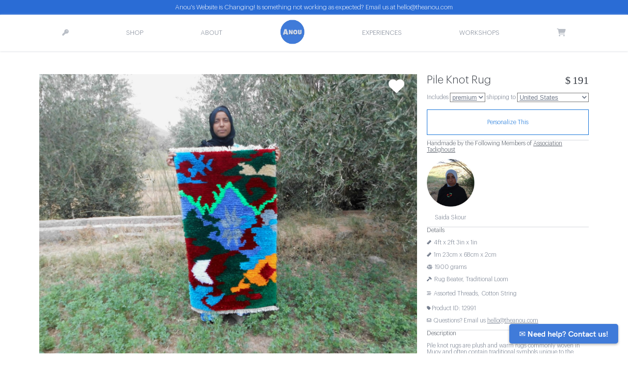

--- FILE ---
content_type: text/html; charset=utf-8
request_url: https://www.google.com/recaptcha/api2/anchor?ar=1&k=6LcEMZUpAAAAAB0Izqs4hOBS8951UhKV3_u3AMum&co=aHR0cHM6Ly93d3cudGhlYW5vdS5jb206NDQz&hl=en&v=N67nZn4AqZkNcbeMu4prBgzg&size=invisible&anchor-ms=20000&execute-ms=30000&cb=ytx0qjulfsk5
body_size: 49485
content:
<!DOCTYPE HTML><html dir="ltr" lang="en"><head><meta http-equiv="Content-Type" content="text/html; charset=UTF-8">
<meta http-equiv="X-UA-Compatible" content="IE=edge">
<title>reCAPTCHA</title>
<style type="text/css">
/* cyrillic-ext */
@font-face {
  font-family: 'Roboto';
  font-style: normal;
  font-weight: 400;
  font-stretch: 100%;
  src: url(//fonts.gstatic.com/s/roboto/v48/KFO7CnqEu92Fr1ME7kSn66aGLdTylUAMa3GUBHMdazTgWw.woff2) format('woff2');
  unicode-range: U+0460-052F, U+1C80-1C8A, U+20B4, U+2DE0-2DFF, U+A640-A69F, U+FE2E-FE2F;
}
/* cyrillic */
@font-face {
  font-family: 'Roboto';
  font-style: normal;
  font-weight: 400;
  font-stretch: 100%;
  src: url(//fonts.gstatic.com/s/roboto/v48/KFO7CnqEu92Fr1ME7kSn66aGLdTylUAMa3iUBHMdazTgWw.woff2) format('woff2');
  unicode-range: U+0301, U+0400-045F, U+0490-0491, U+04B0-04B1, U+2116;
}
/* greek-ext */
@font-face {
  font-family: 'Roboto';
  font-style: normal;
  font-weight: 400;
  font-stretch: 100%;
  src: url(//fonts.gstatic.com/s/roboto/v48/KFO7CnqEu92Fr1ME7kSn66aGLdTylUAMa3CUBHMdazTgWw.woff2) format('woff2');
  unicode-range: U+1F00-1FFF;
}
/* greek */
@font-face {
  font-family: 'Roboto';
  font-style: normal;
  font-weight: 400;
  font-stretch: 100%;
  src: url(//fonts.gstatic.com/s/roboto/v48/KFO7CnqEu92Fr1ME7kSn66aGLdTylUAMa3-UBHMdazTgWw.woff2) format('woff2');
  unicode-range: U+0370-0377, U+037A-037F, U+0384-038A, U+038C, U+038E-03A1, U+03A3-03FF;
}
/* math */
@font-face {
  font-family: 'Roboto';
  font-style: normal;
  font-weight: 400;
  font-stretch: 100%;
  src: url(//fonts.gstatic.com/s/roboto/v48/KFO7CnqEu92Fr1ME7kSn66aGLdTylUAMawCUBHMdazTgWw.woff2) format('woff2');
  unicode-range: U+0302-0303, U+0305, U+0307-0308, U+0310, U+0312, U+0315, U+031A, U+0326-0327, U+032C, U+032F-0330, U+0332-0333, U+0338, U+033A, U+0346, U+034D, U+0391-03A1, U+03A3-03A9, U+03B1-03C9, U+03D1, U+03D5-03D6, U+03F0-03F1, U+03F4-03F5, U+2016-2017, U+2034-2038, U+203C, U+2040, U+2043, U+2047, U+2050, U+2057, U+205F, U+2070-2071, U+2074-208E, U+2090-209C, U+20D0-20DC, U+20E1, U+20E5-20EF, U+2100-2112, U+2114-2115, U+2117-2121, U+2123-214F, U+2190, U+2192, U+2194-21AE, U+21B0-21E5, U+21F1-21F2, U+21F4-2211, U+2213-2214, U+2216-22FF, U+2308-230B, U+2310, U+2319, U+231C-2321, U+2336-237A, U+237C, U+2395, U+239B-23B7, U+23D0, U+23DC-23E1, U+2474-2475, U+25AF, U+25B3, U+25B7, U+25BD, U+25C1, U+25CA, U+25CC, U+25FB, U+266D-266F, U+27C0-27FF, U+2900-2AFF, U+2B0E-2B11, U+2B30-2B4C, U+2BFE, U+3030, U+FF5B, U+FF5D, U+1D400-1D7FF, U+1EE00-1EEFF;
}
/* symbols */
@font-face {
  font-family: 'Roboto';
  font-style: normal;
  font-weight: 400;
  font-stretch: 100%;
  src: url(//fonts.gstatic.com/s/roboto/v48/KFO7CnqEu92Fr1ME7kSn66aGLdTylUAMaxKUBHMdazTgWw.woff2) format('woff2');
  unicode-range: U+0001-000C, U+000E-001F, U+007F-009F, U+20DD-20E0, U+20E2-20E4, U+2150-218F, U+2190, U+2192, U+2194-2199, U+21AF, U+21E6-21F0, U+21F3, U+2218-2219, U+2299, U+22C4-22C6, U+2300-243F, U+2440-244A, U+2460-24FF, U+25A0-27BF, U+2800-28FF, U+2921-2922, U+2981, U+29BF, U+29EB, U+2B00-2BFF, U+4DC0-4DFF, U+FFF9-FFFB, U+10140-1018E, U+10190-1019C, U+101A0, U+101D0-101FD, U+102E0-102FB, U+10E60-10E7E, U+1D2C0-1D2D3, U+1D2E0-1D37F, U+1F000-1F0FF, U+1F100-1F1AD, U+1F1E6-1F1FF, U+1F30D-1F30F, U+1F315, U+1F31C, U+1F31E, U+1F320-1F32C, U+1F336, U+1F378, U+1F37D, U+1F382, U+1F393-1F39F, U+1F3A7-1F3A8, U+1F3AC-1F3AF, U+1F3C2, U+1F3C4-1F3C6, U+1F3CA-1F3CE, U+1F3D4-1F3E0, U+1F3ED, U+1F3F1-1F3F3, U+1F3F5-1F3F7, U+1F408, U+1F415, U+1F41F, U+1F426, U+1F43F, U+1F441-1F442, U+1F444, U+1F446-1F449, U+1F44C-1F44E, U+1F453, U+1F46A, U+1F47D, U+1F4A3, U+1F4B0, U+1F4B3, U+1F4B9, U+1F4BB, U+1F4BF, U+1F4C8-1F4CB, U+1F4D6, U+1F4DA, U+1F4DF, U+1F4E3-1F4E6, U+1F4EA-1F4ED, U+1F4F7, U+1F4F9-1F4FB, U+1F4FD-1F4FE, U+1F503, U+1F507-1F50B, U+1F50D, U+1F512-1F513, U+1F53E-1F54A, U+1F54F-1F5FA, U+1F610, U+1F650-1F67F, U+1F687, U+1F68D, U+1F691, U+1F694, U+1F698, U+1F6AD, U+1F6B2, U+1F6B9-1F6BA, U+1F6BC, U+1F6C6-1F6CF, U+1F6D3-1F6D7, U+1F6E0-1F6EA, U+1F6F0-1F6F3, U+1F6F7-1F6FC, U+1F700-1F7FF, U+1F800-1F80B, U+1F810-1F847, U+1F850-1F859, U+1F860-1F887, U+1F890-1F8AD, U+1F8B0-1F8BB, U+1F8C0-1F8C1, U+1F900-1F90B, U+1F93B, U+1F946, U+1F984, U+1F996, U+1F9E9, U+1FA00-1FA6F, U+1FA70-1FA7C, U+1FA80-1FA89, U+1FA8F-1FAC6, U+1FACE-1FADC, U+1FADF-1FAE9, U+1FAF0-1FAF8, U+1FB00-1FBFF;
}
/* vietnamese */
@font-face {
  font-family: 'Roboto';
  font-style: normal;
  font-weight: 400;
  font-stretch: 100%;
  src: url(//fonts.gstatic.com/s/roboto/v48/KFO7CnqEu92Fr1ME7kSn66aGLdTylUAMa3OUBHMdazTgWw.woff2) format('woff2');
  unicode-range: U+0102-0103, U+0110-0111, U+0128-0129, U+0168-0169, U+01A0-01A1, U+01AF-01B0, U+0300-0301, U+0303-0304, U+0308-0309, U+0323, U+0329, U+1EA0-1EF9, U+20AB;
}
/* latin-ext */
@font-face {
  font-family: 'Roboto';
  font-style: normal;
  font-weight: 400;
  font-stretch: 100%;
  src: url(//fonts.gstatic.com/s/roboto/v48/KFO7CnqEu92Fr1ME7kSn66aGLdTylUAMa3KUBHMdazTgWw.woff2) format('woff2');
  unicode-range: U+0100-02BA, U+02BD-02C5, U+02C7-02CC, U+02CE-02D7, U+02DD-02FF, U+0304, U+0308, U+0329, U+1D00-1DBF, U+1E00-1E9F, U+1EF2-1EFF, U+2020, U+20A0-20AB, U+20AD-20C0, U+2113, U+2C60-2C7F, U+A720-A7FF;
}
/* latin */
@font-face {
  font-family: 'Roboto';
  font-style: normal;
  font-weight: 400;
  font-stretch: 100%;
  src: url(//fonts.gstatic.com/s/roboto/v48/KFO7CnqEu92Fr1ME7kSn66aGLdTylUAMa3yUBHMdazQ.woff2) format('woff2');
  unicode-range: U+0000-00FF, U+0131, U+0152-0153, U+02BB-02BC, U+02C6, U+02DA, U+02DC, U+0304, U+0308, U+0329, U+2000-206F, U+20AC, U+2122, U+2191, U+2193, U+2212, U+2215, U+FEFF, U+FFFD;
}
/* cyrillic-ext */
@font-face {
  font-family: 'Roboto';
  font-style: normal;
  font-weight: 500;
  font-stretch: 100%;
  src: url(//fonts.gstatic.com/s/roboto/v48/KFO7CnqEu92Fr1ME7kSn66aGLdTylUAMa3GUBHMdazTgWw.woff2) format('woff2');
  unicode-range: U+0460-052F, U+1C80-1C8A, U+20B4, U+2DE0-2DFF, U+A640-A69F, U+FE2E-FE2F;
}
/* cyrillic */
@font-face {
  font-family: 'Roboto';
  font-style: normal;
  font-weight: 500;
  font-stretch: 100%;
  src: url(//fonts.gstatic.com/s/roboto/v48/KFO7CnqEu92Fr1ME7kSn66aGLdTylUAMa3iUBHMdazTgWw.woff2) format('woff2');
  unicode-range: U+0301, U+0400-045F, U+0490-0491, U+04B0-04B1, U+2116;
}
/* greek-ext */
@font-face {
  font-family: 'Roboto';
  font-style: normal;
  font-weight: 500;
  font-stretch: 100%;
  src: url(//fonts.gstatic.com/s/roboto/v48/KFO7CnqEu92Fr1ME7kSn66aGLdTylUAMa3CUBHMdazTgWw.woff2) format('woff2');
  unicode-range: U+1F00-1FFF;
}
/* greek */
@font-face {
  font-family: 'Roboto';
  font-style: normal;
  font-weight: 500;
  font-stretch: 100%;
  src: url(//fonts.gstatic.com/s/roboto/v48/KFO7CnqEu92Fr1ME7kSn66aGLdTylUAMa3-UBHMdazTgWw.woff2) format('woff2');
  unicode-range: U+0370-0377, U+037A-037F, U+0384-038A, U+038C, U+038E-03A1, U+03A3-03FF;
}
/* math */
@font-face {
  font-family: 'Roboto';
  font-style: normal;
  font-weight: 500;
  font-stretch: 100%;
  src: url(//fonts.gstatic.com/s/roboto/v48/KFO7CnqEu92Fr1ME7kSn66aGLdTylUAMawCUBHMdazTgWw.woff2) format('woff2');
  unicode-range: U+0302-0303, U+0305, U+0307-0308, U+0310, U+0312, U+0315, U+031A, U+0326-0327, U+032C, U+032F-0330, U+0332-0333, U+0338, U+033A, U+0346, U+034D, U+0391-03A1, U+03A3-03A9, U+03B1-03C9, U+03D1, U+03D5-03D6, U+03F0-03F1, U+03F4-03F5, U+2016-2017, U+2034-2038, U+203C, U+2040, U+2043, U+2047, U+2050, U+2057, U+205F, U+2070-2071, U+2074-208E, U+2090-209C, U+20D0-20DC, U+20E1, U+20E5-20EF, U+2100-2112, U+2114-2115, U+2117-2121, U+2123-214F, U+2190, U+2192, U+2194-21AE, U+21B0-21E5, U+21F1-21F2, U+21F4-2211, U+2213-2214, U+2216-22FF, U+2308-230B, U+2310, U+2319, U+231C-2321, U+2336-237A, U+237C, U+2395, U+239B-23B7, U+23D0, U+23DC-23E1, U+2474-2475, U+25AF, U+25B3, U+25B7, U+25BD, U+25C1, U+25CA, U+25CC, U+25FB, U+266D-266F, U+27C0-27FF, U+2900-2AFF, U+2B0E-2B11, U+2B30-2B4C, U+2BFE, U+3030, U+FF5B, U+FF5D, U+1D400-1D7FF, U+1EE00-1EEFF;
}
/* symbols */
@font-face {
  font-family: 'Roboto';
  font-style: normal;
  font-weight: 500;
  font-stretch: 100%;
  src: url(//fonts.gstatic.com/s/roboto/v48/KFO7CnqEu92Fr1ME7kSn66aGLdTylUAMaxKUBHMdazTgWw.woff2) format('woff2');
  unicode-range: U+0001-000C, U+000E-001F, U+007F-009F, U+20DD-20E0, U+20E2-20E4, U+2150-218F, U+2190, U+2192, U+2194-2199, U+21AF, U+21E6-21F0, U+21F3, U+2218-2219, U+2299, U+22C4-22C6, U+2300-243F, U+2440-244A, U+2460-24FF, U+25A0-27BF, U+2800-28FF, U+2921-2922, U+2981, U+29BF, U+29EB, U+2B00-2BFF, U+4DC0-4DFF, U+FFF9-FFFB, U+10140-1018E, U+10190-1019C, U+101A0, U+101D0-101FD, U+102E0-102FB, U+10E60-10E7E, U+1D2C0-1D2D3, U+1D2E0-1D37F, U+1F000-1F0FF, U+1F100-1F1AD, U+1F1E6-1F1FF, U+1F30D-1F30F, U+1F315, U+1F31C, U+1F31E, U+1F320-1F32C, U+1F336, U+1F378, U+1F37D, U+1F382, U+1F393-1F39F, U+1F3A7-1F3A8, U+1F3AC-1F3AF, U+1F3C2, U+1F3C4-1F3C6, U+1F3CA-1F3CE, U+1F3D4-1F3E0, U+1F3ED, U+1F3F1-1F3F3, U+1F3F5-1F3F7, U+1F408, U+1F415, U+1F41F, U+1F426, U+1F43F, U+1F441-1F442, U+1F444, U+1F446-1F449, U+1F44C-1F44E, U+1F453, U+1F46A, U+1F47D, U+1F4A3, U+1F4B0, U+1F4B3, U+1F4B9, U+1F4BB, U+1F4BF, U+1F4C8-1F4CB, U+1F4D6, U+1F4DA, U+1F4DF, U+1F4E3-1F4E6, U+1F4EA-1F4ED, U+1F4F7, U+1F4F9-1F4FB, U+1F4FD-1F4FE, U+1F503, U+1F507-1F50B, U+1F50D, U+1F512-1F513, U+1F53E-1F54A, U+1F54F-1F5FA, U+1F610, U+1F650-1F67F, U+1F687, U+1F68D, U+1F691, U+1F694, U+1F698, U+1F6AD, U+1F6B2, U+1F6B9-1F6BA, U+1F6BC, U+1F6C6-1F6CF, U+1F6D3-1F6D7, U+1F6E0-1F6EA, U+1F6F0-1F6F3, U+1F6F7-1F6FC, U+1F700-1F7FF, U+1F800-1F80B, U+1F810-1F847, U+1F850-1F859, U+1F860-1F887, U+1F890-1F8AD, U+1F8B0-1F8BB, U+1F8C0-1F8C1, U+1F900-1F90B, U+1F93B, U+1F946, U+1F984, U+1F996, U+1F9E9, U+1FA00-1FA6F, U+1FA70-1FA7C, U+1FA80-1FA89, U+1FA8F-1FAC6, U+1FACE-1FADC, U+1FADF-1FAE9, U+1FAF0-1FAF8, U+1FB00-1FBFF;
}
/* vietnamese */
@font-face {
  font-family: 'Roboto';
  font-style: normal;
  font-weight: 500;
  font-stretch: 100%;
  src: url(//fonts.gstatic.com/s/roboto/v48/KFO7CnqEu92Fr1ME7kSn66aGLdTylUAMa3OUBHMdazTgWw.woff2) format('woff2');
  unicode-range: U+0102-0103, U+0110-0111, U+0128-0129, U+0168-0169, U+01A0-01A1, U+01AF-01B0, U+0300-0301, U+0303-0304, U+0308-0309, U+0323, U+0329, U+1EA0-1EF9, U+20AB;
}
/* latin-ext */
@font-face {
  font-family: 'Roboto';
  font-style: normal;
  font-weight: 500;
  font-stretch: 100%;
  src: url(//fonts.gstatic.com/s/roboto/v48/KFO7CnqEu92Fr1ME7kSn66aGLdTylUAMa3KUBHMdazTgWw.woff2) format('woff2');
  unicode-range: U+0100-02BA, U+02BD-02C5, U+02C7-02CC, U+02CE-02D7, U+02DD-02FF, U+0304, U+0308, U+0329, U+1D00-1DBF, U+1E00-1E9F, U+1EF2-1EFF, U+2020, U+20A0-20AB, U+20AD-20C0, U+2113, U+2C60-2C7F, U+A720-A7FF;
}
/* latin */
@font-face {
  font-family: 'Roboto';
  font-style: normal;
  font-weight: 500;
  font-stretch: 100%;
  src: url(//fonts.gstatic.com/s/roboto/v48/KFO7CnqEu92Fr1ME7kSn66aGLdTylUAMa3yUBHMdazQ.woff2) format('woff2');
  unicode-range: U+0000-00FF, U+0131, U+0152-0153, U+02BB-02BC, U+02C6, U+02DA, U+02DC, U+0304, U+0308, U+0329, U+2000-206F, U+20AC, U+2122, U+2191, U+2193, U+2212, U+2215, U+FEFF, U+FFFD;
}
/* cyrillic-ext */
@font-face {
  font-family: 'Roboto';
  font-style: normal;
  font-weight: 900;
  font-stretch: 100%;
  src: url(//fonts.gstatic.com/s/roboto/v48/KFO7CnqEu92Fr1ME7kSn66aGLdTylUAMa3GUBHMdazTgWw.woff2) format('woff2');
  unicode-range: U+0460-052F, U+1C80-1C8A, U+20B4, U+2DE0-2DFF, U+A640-A69F, U+FE2E-FE2F;
}
/* cyrillic */
@font-face {
  font-family: 'Roboto';
  font-style: normal;
  font-weight: 900;
  font-stretch: 100%;
  src: url(//fonts.gstatic.com/s/roboto/v48/KFO7CnqEu92Fr1ME7kSn66aGLdTylUAMa3iUBHMdazTgWw.woff2) format('woff2');
  unicode-range: U+0301, U+0400-045F, U+0490-0491, U+04B0-04B1, U+2116;
}
/* greek-ext */
@font-face {
  font-family: 'Roboto';
  font-style: normal;
  font-weight: 900;
  font-stretch: 100%;
  src: url(//fonts.gstatic.com/s/roboto/v48/KFO7CnqEu92Fr1ME7kSn66aGLdTylUAMa3CUBHMdazTgWw.woff2) format('woff2');
  unicode-range: U+1F00-1FFF;
}
/* greek */
@font-face {
  font-family: 'Roboto';
  font-style: normal;
  font-weight: 900;
  font-stretch: 100%;
  src: url(//fonts.gstatic.com/s/roboto/v48/KFO7CnqEu92Fr1ME7kSn66aGLdTylUAMa3-UBHMdazTgWw.woff2) format('woff2');
  unicode-range: U+0370-0377, U+037A-037F, U+0384-038A, U+038C, U+038E-03A1, U+03A3-03FF;
}
/* math */
@font-face {
  font-family: 'Roboto';
  font-style: normal;
  font-weight: 900;
  font-stretch: 100%;
  src: url(//fonts.gstatic.com/s/roboto/v48/KFO7CnqEu92Fr1ME7kSn66aGLdTylUAMawCUBHMdazTgWw.woff2) format('woff2');
  unicode-range: U+0302-0303, U+0305, U+0307-0308, U+0310, U+0312, U+0315, U+031A, U+0326-0327, U+032C, U+032F-0330, U+0332-0333, U+0338, U+033A, U+0346, U+034D, U+0391-03A1, U+03A3-03A9, U+03B1-03C9, U+03D1, U+03D5-03D6, U+03F0-03F1, U+03F4-03F5, U+2016-2017, U+2034-2038, U+203C, U+2040, U+2043, U+2047, U+2050, U+2057, U+205F, U+2070-2071, U+2074-208E, U+2090-209C, U+20D0-20DC, U+20E1, U+20E5-20EF, U+2100-2112, U+2114-2115, U+2117-2121, U+2123-214F, U+2190, U+2192, U+2194-21AE, U+21B0-21E5, U+21F1-21F2, U+21F4-2211, U+2213-2214, U+2216-22FF, U+2308-230B, U+2310, U+2319, U+231C-2321, U+2336-237A, U+237C, U+2395, U+239B-23B7, U+23D0, U+23DC-23E1, U+2474-2475, U+25AF, U+25B3, U+25B7, U+25BD, U+25C1, U+25CA, U+25CC, U+25FB, U+266D-266F, U+27C0-27FF, U+2900-2AFF, U+2B0E-2B11, U+2B30-2B4C, U+2BFE, U+3030, U+FF5B, U+FF5D, U+1D400-1D7FF, U+1EE00-1EEFF;
}
/* symbols */
@font-face {
  font-family: 'Roboto';
  font-style: normal;
  font-weight: 900;
  font-stretch: 100%;
  src: url(//fonts.gstatic.com/s/roboto/v48/KFO7CnqEu92Fr1ME7kSn66aGLdTylUAMaxKUBHMdazTgWw.woff2) format('woff2');
  unicode-range: U+0001-000C, U+000E-001F, U+007F-009F, U+20DD-20E0, U+20E2-20E4, U+2150-218F, U+2190, U+2192, U+2194-2199, U+21AF, U+21E6-21F0, U+21F3, U+2218-2219, U+2299, U+22C4-22C6, U+2300-243F, U+2440-244A, U+2460-24FF, U+25A0-27BF, U+2800-28FF, U+2921-2922, U+2981, U+29BF, U+29EB, U+2B00-2BFF, U+4DC0-4DFF, U+FFF9-FFFB, U+10140-1018E, U+10190-1019C, U+101A0, U+101D0-101FD, U+102E0-102FB, U+10E60-10E7E, U+1D2C0-1D2D3, U+1D2E0-1D37F, U+1F000-1F0FF, U+1F100-1F1AD, U+1F1E6-1F1FF, U+1F30D-1F30F, U+1F315, U+1F31C, U+1F31E, U+1F320-1F32C, U+1F336, U+1F378, U+1F37D, U+1F382, U+1F393-1F39F, U+1F3A7-1F3A8, U+1F3AC-1F3AF, U+1F3C2, U+1F3C4-1F3C6, U+1F3CA-1F3CE, U+1F3D4-1F3E0, U+1F3ED, U+1F3F1-1F3F3, U+1F3F5-1F3F7, U+1F408, U+1F415, U+1F41F, U+1F426, U+1F43F, U+1F441-1F442, U+1F444, U+1F446-1F449, U+1F44C-1F44E, U+1F453, U+1F46A, U+1F47D, U+1F4A3, U+1F4B0, U+1F4B3, U+1F4B9, U+1F4BB, U+1F4BF, U+1F4C8-1F4CB, U+1F4D6, U+1F4DA, U+1F4DF, U+1F4E3-1F4E6, U+1F4EA-1F4ED, U+1F4F7, U+1F4F9-1F4FB, U+1F4FD-1F4FE, U+1F503, U+1F507-1F50B, U+1F50D, U+1F512-1F513, U+1F53E-1F54A, U+1F54F-1F5FA, U+1F610, U+1F650-1F67F, U+1F687, U+1F68D, U+1F691, U+1F694, U+1F698, U+1F6AD, U+1F6B2, U+1F6B9-1F6BA, U+1F6BC, U+1F6C6-1F6CF, U+1F6D3-1F6D7, U+1F6E0-1F6EA, U+1F6F0-1F6F3, U+1F6F7-1F6FC, U+1F700-1F7FF, U+1F800-1F80B, U+1F810-1F847, U+1F850-1F859, U+1F860-1F887, U+1F890-1F8AD, U+1F8B0-1F8BB, U+1F8C0-1F8C1, U+1F900-1F90B, U+1F93B, U+1F946, U+1F984, U+1F996, U+1F9E9, U+1FA00-1FA6F, U+1FA70-1FA7C, U+1FA80-1FA89, U+1FA8F-1FAC6, U+1FACE-1FADC, U+1FADF-1FAE9, U+1FAF0-1FAF8, U+1FB00-1FBFF;
}
/* vietnamese */
@font-face {
  font-family: 'Roboto';
  font-style: normal;
  font-weight: 900;
  font-stretch: 100%;
  src: url(//fonts.gstatic.com/s/roboto/v48/KFO7CnqEu92Fr1ME7kSn66aGLdTylUAMa3OUBHMdazTgWw.woff2) format('woff2');
  unicode-range: U+0102-0103, U+0110-0111, U+0128-0129, U+0168-0169, U+01A0-01A1, U+01AF-01B0, U+0300-0301, U+0303-0304, U+0308-0309, U+0323, U+0329, U+1EA0-1EF9, U+20AB;
}
/* latin-ext */
@font-face {
  font-family: 'Roboto';
  font-style: normal;
  font-weight: 900;
  font-stretch: 100%;
  src: url(//fonts.gstatic.com/s/roboto/v48/KFO7CnqEu92Fr1ME7kSn66aGLdTylUAMa3KUBHMdazTgWw.woff2) format('woff2');
  unicode-range: U+0100-02BA, U+02BD-02C5, U+02C7-02CC, U+02CE-02D7, U+02DD-02FF, U+0304, U+0308, U+0329, U+1D00-1DBF, U+1E00-1E9F, U+1EF2-1EFF, U+2020, U+20A0-20AB, U+20AD-20C0, U+2113, U+2C60-2C7F, U+A720-A7FF;
}
/* latin */
@font-face {
  font-family: 'Roboto';
  font-style: normal;
  font-weight: 900;
  font-stretch: 100%;
  src: url(//fonts.gstatic.com/s/roboto/v48/KFO7CnqEu92Fr1ME7kSn66aGLdTylUAMa3yUBHMdazQ.woff2) format('woff2');
  unicode-range: U+0000-00FF, U+0131, U+0152-0153, U+02BB-02BC, U+02C6, U+02DA, U+02DC, U+0304, U+0308, U+0329, U+2000-206F, U+20AC, U+2122, U+2191, U+2193, U+2212, U+2215, U+FEFF, U+FFFD;
}

</style>
<link rel="stylesheet" type="text/css" href="https://www.gstatic.com/recaptcha/releases/N67nZn4AqZkNcbeMu4prBgzg/styles__ltr.css">
<script nonce="JZ0m3DbtMMkuOG2xMmJOrQ" type="text/javascript">window['__recaptcha_api'] = 'https://www.google.com/recaptcha/api2/';</script>
<script type="text/javascript" src="https://www.gstatic.com/recaptcha/releases/N67nZn4AqZkNcbeMu4prBgzg/recaptcha__en.js" nonce="JZ0m3DbtMMkuOG2xMmJOrQ">
      
    </script></head>
<body><div id="rc-anchor-alert" class="rc-anchor-alert"></div>
<input type="hidden" id="recaptcha-token" value="[base64]">
<script type="text/javascript" nonce="JZ0m3DbtMMkuOG2xMmJOrQ">
      recaptcha.anchor.Main.init("[\x22ainput\x22,[\x22bgdata\x22,\x22\x22,\[base64]/[base64]/[base64]/ZyhXLGgpOnEoW04sMjEsbF0sVywwKSxoKSxmYWxzZSxmYWxzZSl9Y2F0Y2goayl7RygzNTgsVyk/[base64]/[base64]/[base64]/[base64]/[base64]/[base64]/[base64]/bmV3IEJbT10oRFswXSk6dz09Mj9uZXcgQltPXShEWzBdLERbMV0pOnc9PTM/bmV3IEJbT10oRFswXSxEWzFdLERbMl0pOnc9PTQ/[base64]/[base64]/[base64]/[base64]/[base64]\\u003d\x22,\[base64]\\u003d\x22,\x22HTfCssO9w5lawrnCjXcJZRTCiXPDjMKmw5DCtcKlGMKLw7pwFMOnw7zCkcO8ewXDll3CvGxKwpvDozbCpMKvPh1fKX/Cn8OCSMKZfBjCkhDCjMOxwpMGwp/CswPDt1Jtw6HDq2fCoDjDscOnTsKfwr7DjEcYHX/Dmmc/E8OTbsO7VUcmI3fDokMRREbCgzQgw6R+wq/[base64]/Cu8KTX8OqfMKuwrlYZEXCjxxtKsKOQMOHEMKewpwQJFHCt8O8Q8KVw4nDp8OVwq49OwFPw73CisKPKMO/[base64]/w5XCnFvClUx2HDJDKGBpUcKzET5Fw5HDuMKvDT8VPMOcMi5OwoHDssOMwrRRw5TDrnPDnDzClcKCJn3DhFknDGZ1J0g/w5QKw4zCoHDCncO1wr/CrnsRwq7CrHsXw77CrxE/LgrCpn7DscKaw7syw47CicOdw6fDrsKow4dnTww9PsKBBHosw53Cr8OYK8OHFMOoBMK7w43CtTQvBsOabcO4wotMw5rDkzrDgxLDtMKRw5XCmmNjEcKTH2NgPQzCsMOLwqcGw7XCvsKzLmjCkRcTB8O8w6ZQw4MxwrZqwoLDv8KGYV/[base64]/DjcKBw55WaGLDusOBwrQSQsO6wqXDg8KQVsOnwrPCggYTwpzDo1Z9eMOfwr/CtcOSE8KxKsO/[base64]/DvsOvwqp3wp1CNsK5BQvDogIRYMKuWjZww6/Cg8KRRMKVX150w5ZuUirDl8OWPDTDrwJ6woTCuMKtw4EMw6bDqcKEfMO3dG7Cv07CtMOFwq7CvD4qwrTDoMO5wr/DpA4KwoB4w50PfMKQMcKewrbDsFBYwpBrwqnDlwIDwr3DucKScRXDp8OzD8OjOwESAlLDlB1SworDicOUSsO7wo3CoMOpJTEsw7ZFwpg4UsOdM8K0Li9AE8OpZk8Gw4EhJ8OMw7nCvkw9V8KWP8OhEsK4w6E2wooSwojDmcOUw77CtXYJbmDDrMK/w7sWwqYoJhrCjxvDkcOqVwDDj8KSw4zCucKow53CtzIUdnoGw5hZwrHDtsKGwosIEMO2wo/DmRp6wrrCjUfDlATDl8Ohw7kfwrI7RVltwrRHBMKQwoACYXXCiDnCg2Rkw6VZwo0hPk/[base64]/ZMOST2FfwoXDpDdSw7/Cs8KrLybDksKkwqw1BGXChzN5w5wqwpPCsEQQZ8OTWG5Aw5gmDMK8woEIwqdAc8OjXcOdw4ZCJyzDj1zCscKmCcKIOsKcGsKjw7nCtsKKwo84w7DDk04lw6LDpC3Cm1Acw5dAJ8K9EAHCq8OEwqbDgcOaScKgcsK/OU0Uw6hOwpklJsOnw7jDolrDiR1fHcKwLsKRwrnCnsKWwqjCnsKmwoPCusKJXMOaHCsPEcKSB0XDqsKVw5UgaRQSJEjDqMKdw6/[base64]/[base64]/CjjTDtBoawpEvwrJlV8OYa8KXKy/Ds2ZOT8Knwr/[base64]/[base64]/Cnz0ww5ULwpVuLXPDjQckw5zDnMOxL8KKw7BGJi90PF/Dk8KbDFvChsOxHlt7wqnDsHZMw4/CncKWbsOkw4TCp8OeSXoOCsK1wqFxfcOwc0UFPcOawrzCr8OAw7TCocKAEcKYwrwOPMKhwrnCuD/Dh8ObMUXDqwMBwqVYwqDCjMOZw79zBzzCr8OqJRNxH29jwoPDgnRtw53DsMKcVcOYHih2w5ZEHsK+w6rCt8O7wrHCvMOCdFpjW3Z5P2Qiw7zCq0IGQsKPwoc5w5k8ZsKNFMOiZ8K3w5/CqcKsH8O1wpvCmMKpw6MTw5Fnw6kyE8KVSxVWwpLDjsOjwofCmcOLwqXDvmzCoHbDh8OmwrFZw4vClsKcTMO7wqN3SsOVwqTCvRpmC8KjwqNyw74PwoXCocKYwq99ScO/XsKgwrLDpw7CvFLDv3hVbiMiOXLCt8KcBMOUPGdNaF3Diip5ESIaw6UqfVHDmCUQJx7DsiVxwpNSw55wN8OuScOLw4nDjcO7RMO7w4ciFSYxTMK9wpPDjMOkwoJpw6k9wo/[base64]/AWxfajtRK8K8w77DqmUqw6k+G1jDjsOxfsOhPsOyWSFLwoXDjxFww6jClnfDi8ORw7A7TMOfwr9lQ8KJacKNw683w4TDkMKlcRLChMKnw7vDi8KYwpzCocKeGx8Fw6IEdCTDt8KQwp/CicO2wozCosO+wpXDnwPDu0YPwpzDncK7OyV/[base64]/ClBTCu37DssKKw4x8SsK6woYIw7nDjcKawrbCowrCvGE6DMOCw55VV8KCG8KNbTRIRiggw4XDkcKgXGsle8O5wp4jw78Sw6ocFB5KTjMhA8KsYcOIwqjDvMK9wpXCqU/DocOEX8KJMcKjW8KPwpTDnMKOw57CkzLCmwIgO2lCf33Dt8OFScOSFsKtGcOnw5IRIWR5bWfCn1/DtVpNwrHDpX9gWMKQwp3DkcOowrJvw5pnwqjDhMK5wpfDisOFEcKpw7HDn8KJwqsZc2vCi8KSw4PDvMKANmXDkcOBwr3DssKABSzDgQQ+wotqJ8K4w6bDkDwbwrsjR8K+TEU9TlFJwozDhG4GIcOtSMKxCGAgU05Ra8KYwrPDn8OkccKbBCNoA0/Duwk+SR7CjMK2wqTCoWPDlnHDs8OVwrTCiB/[base64]/[base64]/Ch8K9WBrDnBLDhsOkw5rCkS5/[base64]/[base64]/DjhHDv8KLwr7CtzLDucOow6HDvcO8SnMJGmhLdm0qM8O/w7XDqsKqw65MFl0oN8KPwoU4QAzDp1tiTlrCqnxrbE0MwovCvMKkMWMvwrdFw7tlwrbDvHDDgcOFD1rDq8OmwqVhwqU9wpl5w6bCtCJCP8K7RcKtwr9Gw7MUBMOFYwEGAlPCnA/[base64]/DpiZUBVPDmcONciwTXsKZJyjCu3fCpsOKWFHCgQ8dL33DuRrDjcKGw6PDo8Oic1jCkARKwpbDsz5FwonCosKKw7E7wpjDgXJefw7Cs8Ogw7FRTcOKwpbDvwvDvsOiGEvCqUNvw77CtcK/wpN6woMCO8OCKXFwDcKXwqkzOcOMRsOSwrTCqcO2w7/[base64]/ChH/CtsO/[base64]/Dmy1bDl9+NsKXMEXDkcKEwp1zJMKPd2MaDsOdcMKQwocZKGw0SsO8XHLDvibCvsKDw7vCu8OSVsOAwqAhw5fDu8KxGg3CvcKGbsO/[base64]/DoMKVKcOGw4EDKnMYS8OOT8Otwqk2CMK+w7HDhkAyHAfCqRBbwrExw7HCjVTDoAhEw7AxwofCmULCtcKcSsKEwqvCtSpIwoHDv1F9XMO5ckJnw4pWw4FVw6hewrBZcMOMPMKVesONesOKFsO1w6nCsmPCjVbCoMKrwqzDi8Kpc0/DpB4MwpfCqcOIwpXDksKCVhl4woJgwpjDihgAB8Ouw6jCiA8VwrBOw4sUScKOwo/DrmVSYBtHd8KgD8O9wqYeMMO/fljDocKIJMOzIsOVwq1TSsK7RcKLwoAUeAzCvC/DuTc7w5Yme1PDr8KfX8KkwoMRf8KZVcKQGnPCm8OsTMKiw5PCi8O6OGsOwpFQwqfDrUsOwrzCuTYMwpbCjMKEGVdWDwUCUcOZGkvCij5XATJwOGfDow3Cu8K0BH8Bwp1IQ8OjfsKUX8O1w5F0wq/DrgIHHA7DpzBhAhNww5BtahPCvsOjBEnCkkMUwoE1IHMUw4XDn8Okw7jCvsO4w5VQw7rCmChpwrvDr8Klw4/CvsO0GglRB8K2GzrCkcKPesKzMy3DhSEzw6PCpMOTw6bDlMKHw7wsZsOODhTDiMORw50Mw4XDtiPDtMOuZcOpOMOae8KuBl0Uw7BWC8OLA0PDjMOdRGbDrT/DnQBsdcOSw7EkwqV/wrlOw787woF/w4J+LkEOwqVUw65tQk3DssOYPMKJccOYHsKKSMOXRlrDvG4Ww4hIYyfDj8O6DlshXMKKdzDCsMOyScO/wrfDvMKLHhLCj8KHMQrCp8Kxw4XDn8OuwoYWNsKVw7cOYVjCvRbDskHCpMOXH8K0OcOfbBd8wqXDmBRCwoPCsB1MWMOEw4chBHh1wqvDkcOkGMKzKRITfnTDk8Kww7dgw5nDmTLCjlvDhA7DuXlVwp/DrcOywqkVIsOowr3CmMK9w7t2f8KxwpHCrcKQVMOTecOBw6ZbXgN+wpHDh2DDvsO1GcO1w44Ww70ORcKlLcOmw7hgw4QUelLDlj8gwpbClglawqYeeAHDncKVw7nCu0bCi2BnYsOGcXzCocKEwrXChcOnwp/CjXgfG8KWwoc2NC3CqsOLwpIbLEsKwp3DicOdSMONw50HNyzCssOhwqEzw7cVa8Ocw53DvsO8wqTDicO6JF/DvWAaNlnDnFdwejA7V8OIw64COMOzFMOZVcOxwp8jQsKawrxsKcKaa8KKeFggw6jCqMKFbcOmfh8Oc8OfZsOvwqDDozcfeDVsw459w5PCjsKnwpU4D8OGA8OKw6wrwoLCn8OcwoRbW8OWcMOhEn/CvcK3w5Bew685Fjh4JMKVwrA5w7oFwogVUMKjwpB1w69db8KqBMOLw49Dw6LCpH3DkMKMw7HDnMKxNzJ7KsODMjTDrsOpw6Rlw6TCusODTsOmw5zCtMOJw7oXesKLwpU7RyXCij8KIMOgw4HDicOQwohqVWDCvxbDl8OzAkvDnzQpGcKXc3TCnMO/fMOGA8OfwqZbI8ORw7DCu8OawofDt3VJDCfCsgMbw5d8w5xdTsKlw6PCosKpw6Zjw5XCuj4mw4/[base64]/DncO6N8OMw6vDsGEnw4nDtMK9CzfCrsOqw63CpRoeJBJaw7BqAsKwbCbCpATCvsKuasKqW8O+wqrDoRHCtsK8RMKrwojDk8K2ecOCwrNDw6rDlAVzWcKDwo5tEQbCvE/[base64]/[base64]/Crm/CrsKgwoVlecKxfsOgMcKtwp3ClsObZjRIw44OwrMJwqXCqQnCl8KJS8K+w63CkQVYwp9Zw4cwwqMHwr/DjGTDjUzCr019w6rCjsOLwqfDsw3CmcOzw7PCunPCsQ/[base64]/DmVNuWsO4a8KYVmI/X8Kyw4TDq3FZaG7ChSRUY35yAFfDnyXDjSbDlFnCiMKjWMKXR8KPSMO4O8KpSWkeGUZ5XsKaTWAQw5DCusOoRMKnwrRpw6kXw5HDnsKvwqgowpfCpETDhsO+EcKVwrNRGTwgETrCnDQsDz7DvRzCp0UcwpoPw6/[base64]/DlVFewrbCnsKVwpFHbhLDmcOPf8KJw7XCrn/CiURjwod8w78Gw7tjeCvDlVBXwpDCp8KkM8KER0jDgMKlwqExwq/Dkm5KwplAEDDDo33CsjBGwqs/[base64]/Do8O4c8Kww57CvcKCwpY8bUbDssKNw5HCm8KRISgCw4DDnsK4MXXCv8OgwprDjcOpw7fDuMOKw6VKwpjCpsKMZsOhUMOdBT3DmFDCicKWcSHCgcOQwojDkMK0SVUVaCcYw4VjwoJnw7QXwo55AmHCoE7Dti7Ch3gjT8OlGSchwpQgwpzDlG/CmMO2wql9cMKSZxnDsAfCsMKjU2HCo2DCuhorGMO/WGJ7SVLDicO7wp8VwrIoRMO0w4TCnnzDhcOBwph1wp7CqmTDmk06RD7Co30tYsKIG8K4FcOIUcONGcO2F3/DpsKXYsO+w6XDjMOhIMKhw558WkrCvHTDlj3CkcOKw5dELVfDgDDCg1Z7wrNVw7FFw5hfb3BDwr0wE8O/[base64]/w6/Cr8KTPMOEE38+HcK1wqMVwozCmcKkCMOnwrnDrGDDisKOV8K+ZcOgw6s1w7XDrixmw6rDr8OVw4vDolLCtcOBRsKcGElkZjQPcTo+w41QWMOQKMK3w47Du8OZw4/DnXDDi8KoFzfCplzDo8Kfw4MuF2QRwplwwoNnw5fCj8KKwp3Dm8K2IMKVHUBHw7kCwr99wqY/[base64]/Dr8KSwr5Kw7PDg8OswonCpMKhwqhVMFnDvMO8KMODwrvDqlxjwoHDjXZawq0Yw78WccKRw7QTwq9DwrXDi00fwpTDhMO3UlTCqhYCATclw6BxCcO/bigCwp4ew5zDl8K+IcKUEMKibBrDgMOpQjrCrcOtAi8CRMOjw5TDnQzDtUcBOMKBak/CtcKaWDNLZMOnw67CocOeC1U6wo/Di0jCgsKTwpPDn8Knwo4Vwo3DpSg4wqkOwo4qw6Jgb2zCisOGwqwawpokAGsBw5giG8Oxw6HDuwFQF8Odd8Kia8Kaw4/DmcKqD8KCB8O3w7jCgCLDrn/CvDDCs8KcwoXCjMKjGnXDsEEkUcOnwrbCnElkehlWTktqY8OQwqRSIB4qGGhNw4Aqw6wcw6hHP8KHwr4uEsOTw5IWwpXDiMOpAHQBJELDuCZYw6DCgsKjG18mwoddL8OEw4/[base64]/w5czJMOyw43DisOSwp5nDX/Cg8KnU8K9RmHDnD0gwoHDqm/[base64]/DhWR6JgHCocOVdTl0w7jDusO5cGpvV8KnRUPDh8KuaHXDt8KBw5xDM2pjG8KRDsK1L0phOUHCg1zDhwhNw57DgsKkw7BAbyzDmFAYFMOKw6HDtTDDvGPCiMKgLcKkwpYZRMKaFHxIw4FXAMOZCiRkwq/Co2UwcFZlw7HDpxF+wowiw7sBelwUS8KLw75HwphrDsOxw7I3a8KbOMK7ayHCtcKHOhZuw5zDnsK+XAZdOwjDscKww5FLJW8iwpABw7HCnsKYdcO9w70mw4rDilLDisKowpLDl8OwVMOfRcOcw4LDhMO/[base64]/CtMOfw6bDgT4YRT8ROsKCwqUrwrNZw53Dg0MODQvCph7DsMK3ZSLDtcOtwrozw40OwopvwqJIWsKXSDVCbMOOwoHCn0kCw4vDgMOpwo9uXMKxCMOvw4YpwoHCsw3Dm8KCw5nChsO4wr8rw5rDpMKvbkRyw6/CpcOAw6VtaMO6cQslw4MfTGLDtMOmw61zAcO8SgoMw6LDp1s/TXViW8ObwrbDqwNww54sc8KqHcO7wonDmmLCjSrDhsOiVMOvEyjCuMKuwoDCu0MXwoB5w7sEJMKKwoUwWDXCtFIGRAwRfcK7wp7DtiFmdQcJwqrCkMOXc8O5woDDv0zDnEjCssKXwroKWilzw7M8UMKOF8OAw7bDjnQ3V8KewrZlTcOKwonDjh/[base64]/ChV92w4jDgcKAKBpoWcO2FcOswpvDgz3DksOUwqPCgsO1I8OYXcKTD8OMw7vCiUrDgW1AwrbClUdJABJwwrg9TGM9w7bCoUnDqsKSMMORbsKNW8OmwoPCqMKKfsObwqfCosOXRsOvw4nDkMKfAB/DvC/Dr1fClglkWBAcwpTDiwLCu8KNw4rCqcOzwqJDJcKUwqlANjBDwpFQw4FcwpTDhVQ2wqbCthYDMcOewpbCssK1RH7Cr8OUDMOqA8KPNjpiQnbCqMKqecKNwpgZw4vCmB8Cwo5iw5TCkcKwVnhwRhoowpjDky/Cl23DrVXDr8O8M8Krw6LDsg7Dr8KDAjDDnRp8w6IqScKawp/DtMOrKMO8wovCiMK4C3vCr2vCvi3CtFPDiAsxw5IgFsO9WsKGw4AhWcKdwqDCqcKsw5xOCHTDlsO9FmRrAsO7QMObdAvChG/CiMOxw5YlCkbDmilnwpc8P8OzeBBVwqfDtcO+BMKnwrzCn19XE8O2AncCKsK+XD7DiMKeaGnDj8K9wqteNcOBw67DucOXCVsMJxfDqFcvdcOGM2jCrMObw6DCgMOGP8O3w5wyQ8OISMKHEzBIDgDDmjBtw5sxwoLDj8OTIsOlTcO2BU9ZeBbDphECwq/CrFTDtClhTWgdw6tRBcKXw45bRybCi8OFZMK+VcKdPMKQYWpHbCPDqErDosOkIMKle8OHw6zCvAvCscKCQDczCUjCmsK7egkMCFseOcKxw5zDkxTCqWXDhghvwoIiwrrDmTrCiyhjYcOew57Di2/CosKyMjXCoQNvwpPDgcOEwq5Kwrsye8K/wonDi8OUFWJRTR7CkyEOwoERwoB+HcK4w6XDksO8wqEtw7goZAYVf0fCjsKsAh/Dh8O4QMKSTGjCmsKRw4bDt8OiNcOOw4JdZCAuwoHCtsOqXlXCvcOaw5rCnsOzwoJLK8KWOxgjeh9WHMOfLMKkSMOVRWbCmh/Du8O7w7BIXzzDqMOEw5PDmhlRTMOFwo9Tw617w7wewrnCiGAzQx3Dvm7DqsKCZ8OFwoBQwqDCuMOwwpzDvcO4IllCal/DiGAjwr/DuQEKOMOnNcKyw6XDv8OZwoXDhsKTwpcHY8OJwpbDosKRGMKRw4oaXsKRw43Ch8OqcsK/[base64]/DuX/DlSVtwrnCm8OWw4ghwqdaw7bCrsKNfQDDgWsNH0jCrwTCgQzDqjBIP0DCj8KfLk57worChljDt8ORAcKUEWlqXsOSRcKUw4zCtXDCj8K9L8Oww7nDu8KMw5NGBgbCrsKowqILw6PDgsKdN8K/dMK8wr/DvsOewrcGQsOAYcK7U8OkwoQ+w6FjWGRBQAvCq8KiE03DjsO0w5JFw4nDj8O3RUTDrU1/wpvCjwAgHFMBaMKPJMKEZzJtwr7CtVBXw5zCuAJgN8KNawPDpMO0wqgFw5pewpcIwrDCnsKXwonCuFfCsHNLw4ladMOVZWzDtcOMIcOMMlXCnlg9wq7CtEDCgMKgw4bCglgcKCLCm8O3w6VTcMOUwoJRwq/CryTDsjIlw7w3w4MywobDgiBRw6guEcOTICtKCT3DmsK5OV/CisOYw6NPwo9Sw5vCk8OSw4AlfcOlw6k9aRTDoMOvw7Bow5l+QcOowooED8K+wrnChH/DqkTCssONwqNmYjMIwrt/[base64]/CtcKgwocJwqsaKGHCpw9/[base64]/DhWoFKWQSw5vCt0AUdhvCuTQdwofCuRdAI8Klb8K/[base64]/DkMODw5fCoV16w7FKw7QjA8OVwpPDgntvwp8oJmk5w780DcK0IkrDnVkKw58Rw6/Cs1tkLEx3wpUILMOTH2J+D8KUXsOuM25Kwr/DnsKzwo4rMWvCjBzCoWPDh25tLDrCrDbCtsKeLMKewqw/aBcQw49kIynCjzlQfzg+IT9oCyk/wpVuw7hAw7oEO8K4KsKqVxvCsxJ6OzbCl8OQwqnDkcONwp1ld8KwNUnCt1/DrFdKwph8T8OvTANgw7Igwr/DkcO9wqFYdhJgw4U+HmXCiMKdcQkVXg99fkBNSRBHw6JHwrLCj1Uow54Uwpw/wrUswqU0woc4w7wRw6fDoVfCgx1mwqnDoXkQE0A6A1IFwrdbanEtXUvCksO3w7jCkm3DlkrCkzvCr1prEFlXJsOBwpnDg2NyeMOswqAGw7/DocKAw4ViwqUfE8KJb8OuPgjCrsKWw59XKsKLw7w+wp3CgjDDn8O1ODTCtFQ0PTLCi8OMWcKYw485w5nDicO4w6/Cl8KtE8Ocwr1dw7HCoC7CoMOKwo3DnsKYwodFwplwbFtOwq4JCMOqFcO/[base64]/wooqbznDs0rDj8K/w5sPw7vDqUM7w5cIwoNmNmLCisK9wrkfw4M0wqBXwpVhw79iwq8aZ1wIwqPCohDDrMKzwrPDiHINEsKDw5XDg8KiEVUVIjDDjMK/NS7DmcObV8Ozw73CtyYlA8KnwrY0I8Opw5lEbMKwCcKGeGpwwq7Dl8OIwoDCo2gCwqtzwr7ClT/[base64]/CrMOIwrHDpMKACVLDlxTCimrDul/CqcKMNG/[base64]/DhXQFbhN7w4wEw65swqcNw5vDjC/[base64]/[base64]/Cv3jCr8Ovwq/DvF9Qw6XCgMOjw44gJMK9acOkwoXCtTHCqRfDhTAJf8KwblbCuT1xAsKQwqkdw6kHZMK6f2wxw5fCmRtkYAE9w6zDiMKEeTrCiMORwp/DisODw4gFXHNLwqnCj8Ksw7JfJ8KRw4DDqcKJKsKrw7nCrMKzwrTClGkGMsO4wrZpw79cFsKlwoDClcKqFzfCv8OrbzvCncKpMW3DmcKiw7vCv2/DhxXCtcOsw51Ow6LCu8OaJX/ClRrCuWDDpMOVwofDijHDgnAOw5gWCcOSZsOEw4zDlTzDjh7DqCTDsil3CnUtwrcEwqvDgh8sYsORKMOVw6lQfRMuwpUDMlrClSrCv8O9w7/Dj8KPwoQowotow7JdcMOhwooRwqnDvsKlw6cGw6nClcKiVsK9V8OYA8OmHmwiwpQ7wqt8ecO5wq8iGCfDv8K1IsK+VAnDlcK5wqrClQLCjcKTwqUVw5Bhwo8uw4fCvShlEcKpd2ciAcK7wqNNEQBYwobCqB/ClRkRw6HDvG/DnFPDvGt8w7x/woDDuWBYbGXCiTPCpsKaw6t9w58yGsKpw6zDqSDDj8OTwpoEwovDicK+w4bCpgzDiMO7w5cqQ8OFfA3CksKUwppHTT5Awpk1EMKswojCjCHDjsO0wpnCjkrCi8O7dknDqG/CtA/CmjpEBsK7X8OhbsKMWsK6w5hKTsOrbQtTw5lLG8KZwofDglMSQnljZgQlw4LDlcOuw6d0dsK0Jg0oLjklWMOuBnd4dQ9lDldJwrQTHsOsw60Iwo/CjcO/[base64]/[base64]/DpMK2w6XCgEQLwrlfw51mdMOwwqrDs8ObLsKHw4luw656w7UnfGNcNBzClmjDv0bCt8O6HMKcIgYQw65HHMO2NSNtw7rDv8K4eWjCt8KlMk9lGcKxe8ObHE/DiX80w6VzFFzDqgICNW7CuMOyNMO7w5/[base64]/R3LDqcKVfMOQIsKqMyZxasOLAMKyU0xXEizDm8Opw5loZcOHTgo7EmtVw5vCrcO0ZGLDnijDsw7DkSPCt8KSwogrHsONwrTCvQ/Ct8OhZRvDu2o6XDhMS8KvacK9QDzDgClFwqgjCi3DvsK2w5fCicORASosw6LDm01hXC/Co8KawrDCkMOnw4DDmsKlw77DmcO3wrVUbnPCmcKtLHcAM8Olw4Imw5nDhcOxw57DpkzDrMKEwp7CucKNwr0OfMOHB3nDjcKPXsKRQcOUw5zDsBZVwqN/wrEIcsK7Jx/Ds8KVw4rDulPDlMORwrjCssObYzIXw6/CksKVwpbDk0F9w4BVdcKUw44PJsOJwq5IwrtVc2dfYXDDnD0dSkZXw79OwrzDtsOqwqnDughFw5FWw6MgY2F3worDqMOtc8Opc8KIbsKgUGYGwpRUw5DDgHHDsifCrlshKcKFwpBKB8OcwrFnwqHDhEfDl2MYwojDmMKxw4rDk8OfDMONwq7CksK+wqovbsK3bGh/w4PCj8OvwqLCnnURPzg6BMKSJG7CrsKsQiXDm8Knw6/DusK6w4nCrMOaacO/w7vDusK7WcK0WMKWw5MOAgnCqmJOSsKpw6HDisKQWsOEWsKkwr0/CRzDuRfDnRYYIAh6KiRyYGQKwrZGw4sKwrjCqsK2LsKHw57Djl1pQlIlXsKRSiPDv8K1w4vDlsK/[base64]/w6pUNMKbwrLCiwbCjcKNwpjCkHIRw57Dh3PCnxLCr8OqZw/DiGBjw6/[base64]/Dmlc4w7vCu8KTw5bCksK0wohRW1vCpcKwwp4uMcKIwrnCkgXDvMOVw4fDrUROFMKLw5BjUsK+w4rCqyduHk7CoEBlw5zCg8OLw7wDBxDCjBYlw7/CtXJaLhvDkD42fMOswr9WMsOWcXdCw5TCs8Kww6LDvsOgw5/DjVXDkMOpwpTCq1XClcOZw4fCjsKdw41uFyXDrMKQw7rCj8OhGBYcJX7Dk8Oew7IALMOxRcOywqtAU8KfwoBkwrLCp8Kjw6LDisKfwpXCmH7DjCfCsG/Dg8O+DsKYb8O1V8OKwpfDhMKUA3XCsHBiwr4mwqJBw5TChcKXwotcwpLCjWsYXnQ9wr0bw4DDmBbCumdbwp3CuAlYdkHDjllzwobClS7DvsOFQGdiM8Odw4XCq8Kgw6AnEMKDwqzCvyzCpSnDgnAiwrxLR14Cw65LwrZBw7gJDcKWSRPDj8OndiTDok/Drz3DkMK6YiYSw6PCksO2CyHDm8KjH8KKwrQGLsOBw50HVWZAWRQawrbCgMO0Z8K7w7XDgsO6JcOHw6xTJsOmFWrChW3DvmXCrsK7wr7CpFc7wqVcJ8K3EcK/MsKzQ8OeWS/CnMOywpAgcRvDlxg/w7jCghkgw64aeiR9w5IpwoZOwrTCoMOfasKMRm0sw7gWS8K/w4TCl8K8TkzCmT4gw7wgwpzDmsKeES/[base64]/DrioceSXDqMK2AcOWwqsITSvDp2oxwpjDnTbCpyLDvcKPc8KVEV/Dmz/CnBTDi8Odw7vCpMOJwpvCtDw5wpDDtsKFC8Osw7R9TsKQY8Kzw60/[base64]/CtFwDJMOIYmDCpcK5wq4JwpbCoMKfwqfDpQU4w4gCwoLCkF/DmQsRA21gMsORw6DDtcOdA8KTTsOoRMKUSgRfUzB3GMKvwod4QzrDicO4wrzCn3t5wrLDsQ13LcKuaXzDkMK4w6nDgsO6SydFFcKSVUDCqysXw77CmsKrBcOAw4jDoyPCmBbDh0vDnB/Ck8OSw5XDuMKEwpkRw73DkHXDrcOlEwh5wqAZw5DDusKxwrjClMOdwpZ9wq/DsMKhCV/CvGTDiwl4CcODV8OUHUJZMgvDnnobw6F3woLCqEhIwq0Nw5AgJh7Dq8KXwqnDssOiaMOeKMO6cHfDrnHChGfCr8KNblTCq8KZNm5Dw4bCpmbDkcO2wr/[base64]/DqDF8w4UhasKgI8OSSwfCiAcnYixQwrzCjRdeVBxpU8KvHMKiwos4wp50XMKHFgjDuwDDgsKMSWvDvB50F8KdwoDCqnXDucK6w6djRj3Cm8Otwp/DuHIDw5DDj3PDssOOw4PCsC7DulXDn8KFw5RDHsOMHMOqw4VgQw/Cskc1WcO5wrctwr7DqHrDlHPDusORwprDjUXCqcKhw7HDicKkZUNgKsKrwoXCs8OSam7ChnbCvcOKYF3CtMKjesOXwqDDiF/CisOow6LCnyl8w4otw5DCosOCwrHChkVWLzTDr1TDh8KWJsKsHDZCfigbbcKUwqtMwqTCgVUVw5ZZwrh7KGxVw4k0ESPCuj/Dvhpuw6pTw5DCncK2YsKADQoBwr/[base64]/CnsK+ORTDoANtPMOKwoLCqkfDsMOfwptYwqJFL1whGXoBw7LCkcOUwqlFID/CvSHDkcKzw7XCigPCq8KrHQbCksOrHcK/FsKuwqbCi1fCmsOMw67DrB3DmcOVwprDk8OjwqUQw7NtY8KuaDfDmMOGwofCsWnDpMOBw4TDjSEQEMOSw7DDtSvCi2bCl8KYCxTDlwrCjcKKWHvCgwc7BMKnw5fDjjQHLy/DssKpwqcNcnpvw5nDuzfCkUlPNgZjw5/DuFofelkeAQrChgN/w6DDpnrCpx7DpcOlwpjDin0SwqxuXMKsw5fDrcKNw5DDqVUbwqpGw5XDqsOBPTUnw5fCrcOKwqLDhDHCpsORfCR6wqAgbS0Pw6/[base64]/[base64]/Du8KFw5TCnMOSwo3CgmzChj1HNxHCvEZ6TsKmw67Do8KewpjDvcO2WsKsYyLDj8Kdw7EGw4lFFcO8UMKbfsKmwrh1Dw9SW8KLW8OxwpvCo2tNPVfDhcOfAjZFdcKJU8OiIAh/OMKpwrhzw6NSVGvCiXEbwp7DtTpaOBoaw6HDssO1wrsyJmjCuMOSw7g3cAt3w6tVw7sueMOMbzTCh8KKwp3ClTx8AMOEwqd7wpc3d8OMOsOQwr87CWBEAsKlwqPCty/[base64]/Dk8OtwohCM8OmwrrDszB5w5EfwqLCq8Opwowaw5RpDFbCiBw8w41iwprDrcOeQE3DmXc9GkrCvsOgwp19w6nChCvDm8Oxw7vCsMKLPkcAwq5bw59+I8OlV8KWw6bCucOvwpnCkcOWw4Aofl/[base64]/wqbCksKHWRg9w7Y1w4DCqE0SW8ORSsOKd8OPb8OgwqfDhGXDh8OwwrjDkW8PO8KLOcOjB0/Dohx9R8KJUMKnwr/DgCMjZnLCkMKDw63DnMOzwpkyOVvDnyXCsE4aMFdlwoBdGcOzw4jDvsK5wobCmsOLw5rCqcKbNsKQw60fM8KaOBs2T1zDpcOpw6o7wqAgwqA2bcOEwpzDjilsw7wja1l8wpppwr93LsKGRsOAw67Cl8Olw79Rw77DhMOYw6nDlcOZa2rDtA/DgU0kTj1UPGvCg8KUYMKEdMKrJsOCC8KyfMOucsKuwozDvidyUcKHMz5aw4bCnUTCrsO7wqjDoQzDpSgPw7oTwrTDpG8gwpbChMKTwpTDkzzDmWTDl2HCq1MXwqzCl04PaMKPXWPCl8OPAsKGwqzCrhoqBsKpFkPDuH/Dpgtlw61mw6LDtXrDk1DDv0/CtkJmf8OcKcKffMOUVWbCkMOwwrdDw6vDmMOTworCpMOdwpXCncOOw6zDv8Ouwpgqb1UqZXLCpMOOE2V4w58Dw6Aiw4HCqRHCpsO7FHzCtFPCvlLClHZgaC/CiVZScgIjwpo/[base64]/[base64]/wok5w4F9w4dkw7FbDsOiUmzCkl9Cw540GnhgKBvCi8OYwrYVdMONw4LCvMOOw4BHfGZCCsKywrEaw71RfDRfYR3DhMK8BynDiMO4woVYACrDvcOowqbCrkjCjB7DmcKVbFHDgDtHOhnDpMOXwq3Cq8KJOMOQMxwtwrMqw6TDk8Oww4/Coj48dH5/[base64]/Cn3NuwpxdTDbCqcONdMO0W8KLwqbDpcKxwrPCgR/DtGUZw7XDqsOLwr5VTcKoNFTCh8O1VkLDlWlPwrB6wootQyPCu3law4LCgcKrw6UTw447woPCgWJpA8K6wpMlwpl8wok4JxbClhvDhA1IwqTCgMK0wrnDvHk6wp9yFAbDhQjDq8KZfMO2wobDhw/Cp8KuwrF1wrsdwr51EhTCgnE0DMOJwr5fbUfDqMOlwqlkw6p/[base64]/CpAjCv8KUwrnCj0XDl3fCrcOFw57DnsK/J8OZF8Obw6dwOsKywqYKw63CtsK/asOQwprDolRwwoTDgVMOw5tbwqbCkhoDwpTDrMOywrRsa8KGV8KvBTTCgQ0IZUYRCcOUXMK9w681Jk/DkjLCiHXDsMK5wpvDlxs2wr/DtGzCvEfCucKnCcOTcsKzwpTDoMOyUMKIw6XCkcKiNsKuw4NNw7wTDMKEEMOQX8O5wpMxW1nDi8OSw7XDrVlFDFzCi8OqeMOYwpxkOsK0wobDn8K4woHCrMKTwp7CqBrCh8KcX8KEBcKAQ8OUwoYlScO8wqMfw6FIwqQfSnfDvsKpWMOCLw/[base64]/CpX5HwrZ4wpnDl8OKw6vDnkUlwpjDkhMBwpstAXzDn8Oww6vDkMKKVSJaVG9WwrvCg8OhIEPDswUNw7vCpWhZworDmcO8amrCnwDCoF/Chj/[base64]\\u003d\\u003d\x22],null,[\x22conf\x22,null,\x226LcEMZUpAAAAAB0Izqs4hOBS8951UhKV3_u3AMum\x22,0,null,null,null,1,[16,21,125,63,73,95,87,41,43,42,83,102,105,109,121],[7059694,141],0,null,null,null,null,0,null,0,null,700,1,null,0,\[base64]/76lBhnEnQkZnOKMAhnM8xEZ\x22,0,0,null,null,1,null,0,0,null,null,null,0],\x22https://www.theanou.com:443\x22,null,[3,1,1],null,null,null,0,3600,[\x22https://www.google.com/intl/en/policies/privacy/\x22,\x22https://www.google.com/intl/en/policies/terms/\x22],\x22MhMExdeAf/m5NADhr9rIpUxQcfUEfWY/PV85x50O7yo\\u003d\x22,0,0,null,1,1769525718401,0,0,[76,83,105],null,[153,102],\x22RC-jI7Jj7Wzz0XIeg\x22,null,null,null,null,null,\x220dAFcWeA76ni7jcJk9OhmBT-E6BTBQgCeDIlgrSLYPyWcGuoGg36zHgfIrjf6w60c8S1ECHA1aMym5SvilxZpBS0-IkSG-u--5BA\x22,1769608518259]");
    </script></body></html>